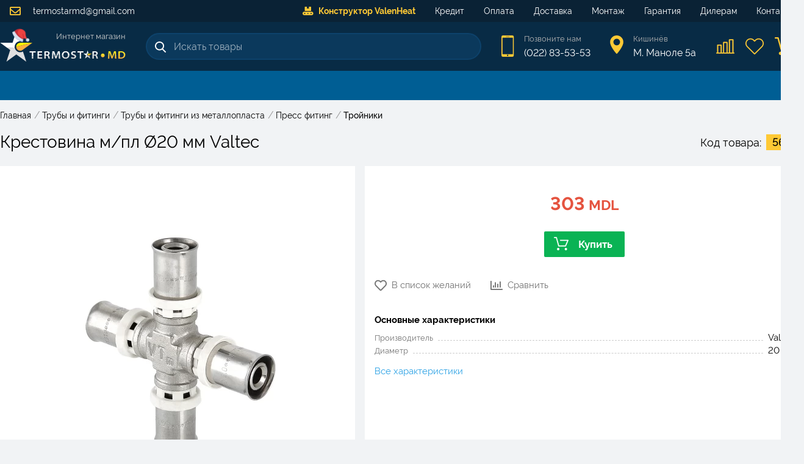

--- FILE ---
content_type: text/html; charset=utf-8
request_url: https://www.termostar.md/product/5129-krestovina-press-m-pl-oe20-mm
body_size: 7886
content:
<!doctype html>
<html data-n-head-ssr>
  <head >
    <title>Крестовина м/пл Ø20 мм Valtec - Купить в Кишиневе, Молдове - Termostar.md</title><meta data-n-head="ssr" charset="utf-8"><meta data-n-head="ssr" data-hid="viewport" name="viewport" content="width=device-width, initial-scale=1.0, minimum-scale=1.0, maximum-scale=2.0"><meta data-n-head="ssr" data-hid="description" name="description" content="Valtec | Ø20 мм | Купить с доставкой в любую точку страны"><link data-n-head="ssr" rel="stylesheet" href="/FontAwesome/css/all.min.css"><link data-n-head="ssr" rel="stylesheet" href="https://cdn.jsdelivr.net/npm/froala-editor@2.9.3/css/froala_style.min.css"><link data-n-head="ssr" rel="stylesheet" href="https://cdnjs.cloudflare.com/ajax/libs/OwlCarousel2/2.3.4/assets/owl.carousel.min.css"><link data-n-head="ssr" rel="stylesheet" href="https://cdn.jsdelivr.net/gh/fancyapps/fancybox@3.5.7/dist/jquery.fancybox.min.css"><link data-n-head="ssr" rel="icon" type="image/png" href="/img/favicon.png"><script data-n-head="ssr" data-hid="nuxt-jsonld--b9dec50" type="application/ld+json">{"@context":"https://schema.org","@type":"Product","name":"Крестовина м/пл Ø20 мм Valtec","description":"Valtec | Ø20 мм | Купить с доставкой в любую точку страны","image":"https://www.termostar.md/storage/images/Product/5658/info/vtm241n-0.jpg","sku":5658,"brand":{"@type":"Brand","name":"Valtec","image":"https://www.termostar.md/storage/images/Brand/51/catalog/valtecg.jpg"},"category":"Тройники пресс из металлопласта","mpn":"VTm.241.N.202020","offers":{"@type":"Offer","availability":"https://schema.org/InStock","price":303,"priceCurrency":"MDL","url":"/product/5129-krestovina-press-m-pl-oe20-mm"}}</script><link rel="preload" href="/_nuxt/app.444291205f4e92e815ef.js" as="script"><link rel="preload" href="/_nuxt/chunk.a041852ac61f4786d4a0.js" as="script"><link rel="preload" href="/_nuxt/chunk.bcb6222b843767cf5c16.js" as="script"><link rel="preload" href="/_nuxt/css/67d1673.css" as="style"><link rel="preload" href="/_nuxt/chunk.40d98ace18b34be03c75.js" as="script"><link rel="preload" href="/_nuxt/chunk.e3f8be593fa89e03aa66.js" as="script"><link rel="stylesheet" href="/_nuxt/css/67d1673.css">
  </head>
  <body >
    <div data-server-rendered="true" id="__nuxt"><!----><div id="__layout"><div id="app" class="is-desktop"><header class="header"><div class="header__first-line"><div class="container-wide"><a href="mailto:termostarmd@gmail.com" class="header__email"><i class="far fa-envelope header__email-icon"></i>
                termostarmd@gmail.com
            </a> <nav class="menu"><div class="container-wide"><ul class="menu__list"><li class="menu__item menu__item--special-order"><a href="/special-order" class="menu__link"><i class="fas fa-conveyor-belt mr-0.5"></i>Конструктор ValenHeat</a></li><li class="menu__item"><a href="/support/kredit" class="menu__link"><!---->Кредит</a></li><li class="menu__item"><a href="/support/oplata" class="menu__link"><!---->Оплата</a></li><li class="menu__item"><a href="/support/dostavka" class="menu__link"><!---->Доставка</a></li><li class="menu__item"><a href="/support/montazh" class="menu__link"><!---->Монтаж</a></li><li class="menu__item"><a href="/support/garantiya" class="menu__link"><!---->Гарантия</a></li><li class="menu__item"><a href="/support/dileram" class="menu__link"><!---->Дилерам</a></li><li class="menu__item"><a href="/contacts" class="menu__link"><!---->Контакты</a></li></ul></div></nav></div></div> <div class="container-wide header__container"><div class="header__margin"><div class="logo"><a href="/" class="logo__link nuxt-link-active"><img src="/_nuxt/img/santa-hat.30624b0.png" alt="Santa Hat" width="30" height="30" style="position:absolute;top:-8px;left:19px;"> <img src="/_nuxt/img/logo.ec11867.svg" alt="Termostar" width="206" height="50"> <span class="logo__text">
                Интернет магазин
            </span></a> <!----></div></div> <div class="search"><div class="search__input-container"><i class="icon icon--search"></i> <input placeholder="Искать товары" value="" class="search__input"> <!----> <i aria-hidden="true" class="far fa-spinner-third fa-spin search__spinner" style="display:none;"></i></div> <div class="search__results" style="display:none;"><div class="search__products"> <!----></div> <!----></div></div> <div class="header__contacts"><div class="header__contact"><i class="header__contact__icon icon icon--phone-header"></i> <div class="header__contact__data"><a href="tel:022835353" class="header__contact__value header__contact__value--small">Позвоните нам</a> <a href="tel:079835353" class="header__contact__value">(022) 83-53-53</a></div></div> <div class="header__contact"><i class="header__contact__icon icon icon--location-header"></i> <div class="header__contact__data"><div class="header__contact__value header__contact__value--small">Кишинёв</div> <div class="header__contact__value">М. Маноле 5a</div></div></div></div> <div class="header__links"><a href="/compare" title="Сравнение товаров" class="header__icon icon icon--compare-header"><div class="header__icon__count" style="display:none;">0</div></a> <a href="/wishlist" title="Список желаний" class="header__icon icon icon--wishlist-header"><div class="header__icon__count" style="display:none;">0</div></a> <div title="Корзина" class="header__icon icon icon--cart-header"><div class="header__icon__count" style="display:none;">0</div></div></div></div> <canvas id="canvas" class="pointer-events-none" data-v-4873a00c></canvas></header> <div class="navigation"><div class="categories container-wide"><div class="categories__overlay" style="display:none;"></div> <nav class="categories__container"><ul class="categories__main"></ul></nav></div></div> <div id="content"><div class="product-info__layout page--product"><div class="layout container-wide"><section class="layout__full"><ul itemscope="itemscope" itemtype="https://schema.org/BreadcrumbList" class="breadcrumbs mt-1 responsive-padding"><li itemprop="itemListElement" itemscope="itemscope" itemtype="https://schema.org/ListItem"><a href="/" itemprop="item" class="breadcrumbs__item link"><span itemprop="name">Главная</span></a> <!----> <meta itemprop="position" content="1"> <span class="breadcrumbs__separator">/</span></li><li itemprop="itemListElement" itemscope="itemscope" itemtype="https://schema.org/ListItem"><a href="/truby-i-fitingi" itemprop="item" class="breadcrumbs__item link"><span itemprop="name">Трубы и фитинги</span></a> <!----> <meta itemprop="position" content="2"> <span class="breadcrumbs__separator">/</span></li><li itemprop="itemListElement" itemscope="itemscope" itemtype="https://schema.org/ListItem"><a href="/truby-i-fitingi-iz-metalloplasta" itemprop="item" class="breadcrumbs__item link"><span itemprop="name">Трубы и фитинги из металлопласта</span></a> <!----> <meta itemprop="position" content="3"> <span class="breadcrumbs__separator">/</span></li><li itemprop="itemListElement" itemscope="itemscope" itemtype="https://schema.org/ListItem"><a href="/press-fiting-iz-metalloplasta" itemprop="item" class="breadcrumbs__item link"><span itemprop="name">Пресс фитинг</span></a> <!----> <meta itemprop="position" content="4"> <span class="breadcrumbs__separator">/</span></li><li itemprop="itemListElement" itemscope="itemscope" itemtype="https://schema.org/ListItem"><a href="/products/troyniki-press-iz-metalloplasta" itemprop="item" class="breadcrumbs__item link"><span itemprop="name">Тройники</span></a> <!----> <meta itemprop="position" content="5"> <!----></li></ul> <div class="product-info"><div class="product-info__header responsive-padding"><h1 class="product-info__title">Крестовина м/пл Ø20 мм Valtec</h1> <div class="product-info__code"><div class="product-info__code__label">Код товара:</div> <div class="product-info__code__value">5658</div></div></div> <div class="product-info__images block responsive-padding"><div class="flex"><!----> <div class="product-info__image"><a data-fancybox="gallery" href="https://www.termostar.md/storage/images/Product/5658/original/vtm241n-0.jpg"><picture><source srcset="https://www.termostar.md/storage/images/Product/5658/info/vtm241n-0.webp" type="image/webp"> <img src="https://www.termostar.md/storage/images/Product/5658/info/vtm241n-0.jpg" alt="Крестовина м/пл Ø20 мм" class="product-info__image__img image-type--jpg"></picture></a></div></div></div> <!----> <div class="product-info__information block"><div class="-mx-1 mb-1"><div class="product-info__prices"><div class="product-info__prices__section px-1"><div class="price-block" style="height:59px;"><div class="price price--big"><div class="price__current">303<span class="price__currency"> MDL</span></div> <!----></div></div> <div class="product-card__to-cart button button--success button--icon-left"><i class="icon icon--cart" style="display:;"></i>Купить
                </div></div> <!----></div></div> <div class="product__actions"><div class="product__action product__action--wishlist"><i class="fa-heart far"></i>
            В список желаний
        </div> <div class="product__action product__action--compare"><i class="far fa-chart-bar"></i>
            Сравнить
        </div></div> <div class="product-info__information__min-description">
        
    </div> <div class="product-info__main-params mt-1 mb-2"><div class="params"><div class="params__label">Основные характеристики</div> <div class="param"><div class="param__title">Производитель<!----></div> <div class="param__fill"></div> <div class="param__value">
                    Valtec
                </div></div><div class="param"><div class="param__title">Диаметр<!----></div> <div class="param__fill"></div> <div class="param__value">
                    20 мм
                </div></div> <a href="#params" class="params__all active-link">Все характеристики</a></div></div> <div class="-mx-1 mt-auto product-info__services"><div class="services"><div class="services__service"><img src="/_nuxt/img/delivery.dbe7aab.svg" alt="Доставка" height="40" class="services__service__icon" style="margin: 4px auto"> <div class="services__service__text"><div class="services__service__label">Доставка</div> <div class="services__service__value flex items-center v-align-center">
                    от 
                    50 MDL<div class="help-tooltip"><img src="/_nuxt/img/information.e396f03.svg" width="18" height="18" alt="Уточняющая информация"> <div class="help-tooltip__text" style="display:none;">Курьером на следующий день (по Кишиневу)</div></div> <!----></div></div></div> <!----> <!----></div></div></div> <!----> <!----> <div class="product-info__description block"><div class="product-info__label">
        Описание
        <div class="product-info__description__product-title">Крестовина м/пл Ø20 мм Valtec</div></div> <div class="product-info__min-description text-block"></div> <!----> <div class="product-info__description__full text-block fr-view"><p>Пресс-фитинг – крестовина предназначен для соединения четырех металлополимерных труб (металлопластиковых труб) или труб из сшитого полиэтилена. Типоряд пресс-крестовин VALTEC включает в себя равнопроходные модели и модели с выходами разного диаметра. </p></div></div> <div id="params" class="product-info__params block"><div class="product-info__label">Технические характеристики</div> <!----> <div style="display:;"><!----> <div><div class="params"><div class="param"><div class="param__title">Тип<!----></div> <div class="param__fill"></div> <div class="param__value">
                                Крестовина
                            </div> <!----></div><div class="param"><div class="param__title">Производитель<!----></div> <div class="param__fill"></div> <div class="param__value">
                                Valtec
                            </div> <!----></div><div class="param"><div class="param__title">Диаметр<!----></div> <div class="param__fill"></div> <div class="param__value">
                                20 мм
                            </div> <!----></div><div class="param"><div class="param__title">Соединение<!----></div> <div class="param__fill"></div> <div class="param__value">
                                Пресс
                            </div> <!----></div></div> <!----></div></div></div></div></section> <div class="layout__full"><!----></div> <div class="layout__full"><!----></div></div></div></div> <div class="footer"><div class="footer__up" style="display:none;"><i class="fas fa-chevron-up footer__up__icon"></i></div> <div class="footer__middle"><div class="footer__navigation"><div class="footer__navigation__container container-wide"><div class="footer__navigation__column footer__navigation__column--contacts"><div class="logo"><a href="/" class="logo__link nuxt-link-active"><img src="/_nuxt/img/santa-hat.30624b0.png" alt="Santa Hat" width="30" height="30" style="position:absolute;top:-8px;left:19px;"> <img src="/_nuxt/img/logo.ec11867.svg" alt="Termostar" width="206" height="50"> <span class="logo__text">
                Интернет магазин
            </span></a> <!----></div> <a href="tel:022835353" class="footer__call button"><img src="/_nuxt/img/call-white.24850a5.svg" alt="Phone" width="24" height="24" class="footer__call__icon">Позвонить
            </a></div> <div class="footer__navigation__column"><a href="/special-order" class="footer__navigation__title">Наша продукция</a> <ul><li class="footer__navigation__item"><a href="/special-order/collector-balancing-hydro" class="footer__navigation__link initial">Балансировочные коллекторы</a></li><li class="footer__navigation__item"><a href="/special-order/collector-balancing-compact" class="footer__navigation__link initial">Компактные коллекторы</a></li></ul></div><div class="footer__navigation__column"><a href="/" class="footer__navigation__title nuxt-link-active">Информация</a> <ul><li class="footer__navigation__item"><a href="/support/oplata" class="footer__navigation__link initial">Оплата</a></li><li class="footer__navigation__item"><a href="/support/dostavka" class="footer__navigation__link initial">Доставка</a></li><li class="footer__navigation__item"><a href="/support/montazh" class="footer__navigation__link initial">Монтаж</a></li><li class="footer__navigation__item"><a href="/support/garantiya" class="footer__navigation__link initial">Гарантия</a></li><li class="footer__navigation__item"><a href="/support/kredit" class="footer__navigation__link initial">Кредит</a></li></ul></div><div class="footer__navigation__column"><a href="/" class="footer__navigation__title nuxt-link-active">Категории</a> <ul><li class="footer__navigation__item"><a href="/otoplenie" class="footer__navigation__link initial">Отопление</a></li><li class="footer__navigation__item"><a href="/vodosnabzhenie" class="footer__navigation__link initial">Водоснабжение</a></li><li class="footer__navigation__item"><a href="/kondicionirovanie" class="footer__navigation__link initial">Кондиционирование</a></li><li class="footer__navigation__item"><a href="/dymohody" class="footer__navigation__link initial">Дымоходы</a></li><li class="footer__navigation__item"><a href="/truby-i-fitingi" class="footer__navigation__link initial">Трубы и фитинги</a></li></ul></div> <div class="footer__navigation__column footer__navigation__column--contacts"><div class="footer__navigation__title">Контакты</div> <ul><li class="footer__navigation__item footer__navigation__item--with-icon"><div class="footer__navigation__item__icon"><i class="fas fa-mobile-alt"></i></div> <div class="footer__navigation__item__block"><a href="tel:022835353" class="footer__navigation__link">(022) 83-53-53</a><br></div></li> <li class="footer__navigation__item footer__navigation__item--with-icon"><div class="footer__navigation__item__icon"><i class="far fa-envelope"></i></div> <div class="footer__navigation__item__block"><a href="mailto:termostarmd@gmail.com" class="footer__navigation__link">termostarmd@gmail.com</a><br></div></li> <li class="footer__navigation__item footer__navigation__item--with-icon"><div class="footer__navigation__item__icon"><i class="far fa-calendar-alt"></i></div> <div class="footer__navigation__item__block"><table class="footer__navigation__link"><tbody><tr><td class="footer__navigation__table__title">Пн-Пт:  </td> <td>8:30 - 17:30</td></tr> <tr><td class="footer__navigation__table__title">Сб:  </td> <td>10:00 - 14:00</td></tr> <tr><td class="footer__navigation__table__title">Вс:  </td> <td>выходной</td></tr></tbody></table></div></li> <li class="footer__navigation__item footer__navigation__item--with-icon"><div class="footer__navigation__item__icon"><i class="fas fa-map-marker-alt"></i></div> <div class="footer__navigation__item__block"><a href class="footer__navigation__link">М. Маноле 5a</a><br></div></li></ul></div></div></div></div> <div class="copyrights"><div class="container"><span>© 2026 Termostar.md</span> <span>Powered by <a href="https://inweb.md"><b>InWeb.md</b></a></span></div></div></div> <div><div class="side-popup-mask" style="display:none;"></div> <div class="popup-mask" style="display:none;"></div> <!----> <!----></div></div></div></div><script>window.__NUXT__=(function(a,b,c,d,e,f,g,h,i,j,k,l,m,n,o,p,q,r,s,t,u,v,w,x,y,z,A,B,C,D,E,F,G,H,I,J,K,L,M,N,O,P,Q,R,S,T,U,V,W,X,Y,Z,_,$,aa,ab,ac,ad,ae,af,ag,ah,ai,aj,ak,al,am,an,ao,ap,aq,ar,as,at,au,av){D.id=f;D.category_id=229;D.brand_id=51;D.article="VTm.241.N.202020";D.code="8709";D.price=303;D.old_price=a;D.fix_price=c;D.price_updated_at=a;D.discount=b;D.video=a;D.rating=b;D.ratingCount=b;D.parser_title=a;D.price_rate=b;D.warranty=a;D.tn_group_id=a;D.in_stock=e;D.multi=c;D.views=d;D.status=e;D.state=d;D.position=5179;D.created_at="2021-03-27 11:33:28";D.updated_at="2026-01-22 04:41:34";D.refurbished=b;D.promotion=b;D.installation=a;D.monitor_price=b;D.prepend_title=d;D.fixed_title=b;D.vendor_updater=c;D.not_share=b;D.on_index=c;D.title=E;D.slug=v;D.min_description=a;D.description=[{text:F,visible:c}];D.tn_title=G;D.category={title:H,full_title:"Тройники пресс из металлопласта"};D.translations=[{id:5129,product_id:f,locale:h,title:E,slug:v,min_description:a,description:[{text:F}],tn_title:G}];D.slug_alternative=v;D.link="https:\u002F\u002Fwww.termostar.md\u002Fproduct\u002F5129-krestovina-press-m-pl-oe20-mm";D.full_title="Крестовина м\u002Fпл Ø20 мм Valtec";D.price_other=I;D.deliveries=[{id:d,title:"Самовывоз (М. Маноле 5а)",title_short:J,title_shortest:J,price:b,minPrice:c,price_per_km:c,date:w,date_short:K,dateFormatted:x,icon:"\u002Fimg\u002Fdelivery\u002F1.svg",withoutAddress:e,city:e},{id:L,title:"Курьером на следующий день (по Кишиневу)",title_short:"Курьером (Кишинев)",title_shortest:M,price:50,minPrice:e,price_per_km:c,date:w,date_short:K,dateFormatted:x,icon:"\u002Fimg\u002Fdelivery\u002F2.svg",withoutAddress:c,city:e},{id:N,title:"Курьером по Молдове (24-48 часов)",title_short:"Курьером (Молдова)",title_shortest:M,price:O,minPrice:c,price_per_km:e,date:w,date_short:"24-48 часов",dateFormatted:x,icon:"\u002Fimg\u002Fdelivery\u002F3.svg",withoutAddress:c,city:c}];D.image={extra:{webp:P},original:Q,originalFormat:l};D.images=[{thumbnail:{extra:{webp:"https:\u002F\u002Fwww.termostar.md\u002Fstorage\u002Fimages\u002FProduct\u002F5658\u002Fthumbnail\u002Fvtm241n-0.webp"},original:"https:\u002F\u002Fwww.termostar.md\u002Fstorage\u002Fimages\u002FProduct\u002F5658\u002Fthumbnail\u002Fvtm241n-0.jpg",originalFormat:l},info:{extra:{webp:P},original:Q,originalFormat:l},original:{extra:{webp:"https:\u002F\u002Fwww.termostar.md\u002Fstorage\u002Fimages\u002FProduct\u002F5658\u002Foriginal\u002Fvtm241n-0.webp"},original:"https:\u002F\u002Fwww.termostar.md\u002Fstorage\u002Fimages\u002FProduct\u002F5658\u002Foriginal\u002Fvtm241n-0.jpg",originalFormat:l}}];D.brand={title:y,image:"https:\u002F\u002Fwww.termostar.md\u002Fstorage\u002Fimages\u002FBrand\u002F51\u002Fcatalog\u002Fvaltecg.jpg"};D.params=[{id:m,object_id:z,model:i,slug:"tip",type:n,main:c,paramgroup:b,compare:d,translatable:b,fixed:b,show_label:b,status:d,position:b,created_at:"2019-07-09 18:31:19",updated_at:"2021-10-15 01:49:50",title:R,title_short:a,unit:a,prefix:a,translations:[{id:m,param_id:m,locale:h,title:R,title_short:a,unit:a,prefix:a,description:a}],values:[{id:49440,param_id:m,object_id:f,model:j,value:"Крестовина",value_ro:a,created_at:S,updated_at:S}]},{id:g,object_id:z,model:i,slug:T,type:n,main:e,paramgroup:b,compare:d,translatable:b,fixed:b,show_label:d,status:d,position:d,created_at:U,updated_at:V,title:o,title_short:a,unit:a,prefix:a,translations:[{id:g,param_id:g,locale:h,title:o,title_short:a,unit:a,prefix:a,description:a}],values:[{id:W,param_id:g,object_id:f,model:j,value:y,value_ro:a,created_at:p,updated_at:p}]},{id:k,object_id:A,model:i,slug:X,type:Y,main:e,paramgroup:b,compare:d,translatable:b,fixed:b,show_label:b,status:d,position:Z,created_at:_,updated_at:$,title:q,title_short:a,unit:r,prefix:s,translations:[{id:aa,param_id:k,locale:h,title:q,title_short:a,unit:r,prefix:s,description:a}],values:[{id:ab,param_id:k,object_id:f,model:j,value:ac,value_ro:a,created_at:t,updated_at:t}]},{id:B,object_id:A,model:i,slug:"soedinenie",type:n,main:c,paramgroup:b,compare:b,translatable:b,fixed:b,show_label:b,status:d,position:587,created_at:"2021-10-18 01:03:52",updated_at:"2021-10-19 01:37:23",title:ad,title_short:a,unit:a,prefix:a,translations:[{id:828,param_id:B,locale:h,title:ad,title_short:a,unit:a,prefix:a,description:a}],values:[{id:49449,param_id:B,object_id:f,model:j,value:"Пресс",value_ro:a,created_at:ae,updated_at:ae}]}];D.mainParams=[{id:g,object_id:z,model:i,slug:T,type:n,main:e,paramgroup:b,compare:d,translatable:b,fixed:b,show_label:d,status:d,position:d,created_at:U,updated_at:V,title:o,title_short:a,unit:a,prefix:a,translations:[{id:g,param_id:g,locale:h,title:o,title_short:a,unit:a,prefix:a,description:a}],values:[{id:W,param_id:g,object_id:f,model:j,value:y,value_ro:a,created_at:p,updated_at:p}]},{id:k,object_id:A,model:i,slug:X,type:Y,main:e,paramgroup:b,compare:d,translatable:b,fixed:b,show_label:b,status:d,position:Z,created_at:_,updated_at:$,title:q,title_short:a,unit:r,prefix:s,translations:[{id:aa,param_id:k,locale:h,title:q,title_short:a,unit:r,prefix:s,description:a}],values:[{id:ab,param_id:k,object_id:f,model:j,value:ac,value_ro:a,created_at:t,updated_at:t}]}];D.metadata=a;D.paramsDescription="Valtec | Ø20 мм";D.url=af;return {layout:"default",data:[{}],fetch:{},error:a,state:{counter:b,activeModel:{model:D},articles:{items:{},onIndex:{},info:{}},banners:{index:[]},cart:{products:[],loaded:c},catalog:{categories:{selected:a,tree:[],children:[],siblings:[],search:[]},filters:[],links:[],linkPage:{},products:[],pagination:{},breadcrumbs:[],withActiveFilters:c,popular:[],loading:e},categories:{all:[],main:[],ids:{}},compare:{productsGroups:[],productsIds:[],loaded:c},config:{items:{contacts:{phone:"(022) 83-53-53",phone_link:"022835353",phone2:"(+373) 79-83-53-53",email:"termostarmd@gmail.com",address:"М. Маноле 5a",worktime:"08:30 - 17:30"}}},credit:{products:[],creditInfo:{months:C,prepayment:b,creditorId:a,name:ag,phone:ag,files:[]},months:[{count:ah,active:c},{count:C,active:e},{count:ai,active:c}],creditors:[],activeCreditor:a},navigation:{top:[{id:29,uid:"special-order",title:"Конструктор ValenHeat",link:aj,icon:a},{id:ah,uid:a,title:ak,link:al,icon:a},{id:O,uid:a,title:am,link:an,icon:a},{id:N,uid:a,title:ao,link:ap,icon:a},{id:4,uid:a,title:aq,link:ar,icon:a},{id:9,uid:a,title:as,link:at,icon:a},{id:7,uid:a,title:"Дилерам",link:"\u002Fsupport\u002Fdileram",icon:a},{id:L,uid:a,title:"Контакты",link:"\u002Fcontacts",icon:a}],mobile:[],bottom:[{id:11,uid:a,title:"Наша продукция",link:aj,icon:a,children:[{id:ai,uid:a,title:"Балансировочные коллекторы",link:"\u002Fspecial-order\u002Fcollector-balancing-hydro"},{id:25,uid:a,title:"Компактные коллекторы",link:"\u002Fspecial-order\u002Fcollector-balancing-compact"}]},{id:C,uid:a,title:"Информация",link:u,icon:a,children:[{id:I,uid:a,title:am,link:an},{id:19,uid:a,title:ao,link:ap},{id:20,uid:a,title:aq,link:ar},{id:21,uid:a,title:as,link:at},{id:22,uid:a,title:ak,link:al}]},{id:13,uid:a,title:"Категории",link:u,icon:a,children:[{id:14,uid:a,title:"Отопление",link:"\u002Fotoplenie"},{id:15,uid:a,title:"Водоснабжение",link:"\u002Fvodosnabzhenie"},{id:16,uid:a,title:"Кондиционирование",link:"\u002Fkondicionirovanie"},{id:17,uid:a,title:"Дымоходы",link:"\u002Fdymohody"},{id:28,uid:a,title:au,link:av}]}]},order:{deliveries:[],paymentMethods:[]},page:{info:a,breadcrumbs:[]},popup:{active:a,component:a,payload:a,options:{}},products:{info:D,breadcrumbs:[{title:"Главная",href:u},{title:au,href:av},{title:"Трубы и фитинги из металлопласта",href:"\u002Ftruby-i-fitingi-iz-metalloplasta"},{title:"Пресс фитинг",href:"\u002Fpress-fiting-iz-metalloplasta"},{title:H,href:"\u002Fproducts\u002Ftroyniki-press-iz-metalloplasta"}],onIndex:[],viewed:a,similar:a,dailyOffer:[]},sidePopup:{active:a,component:a,payload:a,options:{}},textblocks:{items:{index_title:{title:"Заголовок на главной",text:"TERMOSTAR.MD - Продажа и установка ведущих брендов отопительных систем и кондиционирования в Молдове."},index_description:{title:"Описание на главной",text:"\u003Cp\u003EЗадумались об экономном отоплении вашего дома или квартиры в Молдове? Наша компания, предложит не только высококачественное отопительное оборудование по лучшим ценам, но и рассчитает\u002Fспроектирует отопительную систему таким образом, что бы она работала максимально эффективно и экономно.\u003C\u002Fp\u003E\u003Cp\u003EНо, наступило лето... жара... и необходимость охлаждать помещения! Широкий выбор кондиционеров разных типов, профессиональная консультация, а так же высококачественный монтаж - это наше преимущество перед конкурентами.\u003C\u002Fp\u003E"},schedule_weekdays:{title:"Время работы - Будни",text:"8:30 - 17:30"},schedule_saturday:{title:"Время работы - Суббота",text:"10:00 - 14:00"},schedule_sunday:{title:"Время работы - Воскресенье",text:"выходной"},thanks_text:{title:"Текст благодарности за заказ",text:"На ваш адрес электронной почты было отправлено письмо с деталями вашего заказа."}}},translations:{list:[]},wishlist:{products:[],productsIds:[],loaded:c}},serverRendered:e,routePath:af,config:{ALGOLIA_APP_ID:"WZPWQOHMLE",ALGOLIA_SECRET:"7c8967e35ff2089929935ec8d9a03860",_app:{basePath:u,assetsPath:"\u002F_nuxt\u002F",cdnURL:a}}}}(null,0,false,1,true,5658,295,"ru","App\\Models\\Category","App\\Models\\Product",651,"jpg",294,"string","Производитель","2021-11-01 02:32:51","Диаметр","мм","Ø","2021-11-01 02:33:11","\u002F","5129-krestovina-press-m-pl-oe20-mm","2026-01-23 15:21:02","Friday (23 January)","Valtec",83,85,827,12,{},"Крестовина м\u002Fпл Ø20 мм","\u003Cp\u003EПресс-фитинг – крестовина предназначен для соединения четырех металлополимерных труб (металлопластиковых труб) или труб из сшитого полиэтилена. Типоряд пресс-крестовин VALTEC включает в себя равнопроходные модели и модели с выходами разного диаметра. \u003C\u002Fp\u003E","Крестовина пресс 20х20х20х20, VALTEC","Тройники",18,"Самовывоз","Завтра",2,"Курьером",3,5,"https:\u002F\u002Fwww.termostar.md\u002Fstorage\u002Fimages\u002FProduct\u002F5658\u002Finfo\u002Fvtm241n-0.webp","https:\u002F\u002Fwww.termostar.md\u002Fstorage\u002Fimages\u002FProduct\u002F5658\u002Finfo\u002Fvtm241n-0.jpg","Тип","2021-11-01 02:32:45","proizvoditel","2019-07-09 18:31:59","2021-10-13 16:04:29",49443,"diametr","float",499,"2020-03-12 11:02:38","2021-10-18 01:35:26",652,49448,"20","Соединение","2021-11-01 02:33:13","\u002Fproduct\u002F5129-krestovina-press-m-pl-oe20-mm","",6,24,"\u002Fspecial-order","Кредит","\u002Fsupport\u002Fkredit","Оплата","\u002Fsupport\u002Foplata","Доставка","\u002Fsupport\u002Fdostavka","Монтаж","\u002Fsupport\u002Fmontazh","Гарантия","\u002Fsupport\u002Fgarantiya","Трубы и фитинги","\u002Ftruby-i-fitingi"));</script><script src="/_nuxt/app.444291205f4e92e815ef.js" defer></script><script src="/_nuxt/chunk.e3f8be593fa89e03aa66.js" defer></script><script src="/_nuxt/chunk.a041852ac61f4786d4a0.js" defer></script><script src="/_nuxt/chunk.bcb6222b843767cf5c16.js" defer></script><script src="/_nuxt/chunk.40d98ace18b34be03c75.js" defer></script><script data-n-head="ssr" src="//code.jquery.com/jquery-3.2.1.min.js" data-body="true"></script><script data-n-head="ssr" src="https://cdnjs.cloudflare.com/ajax/libs/OwlCarousel2/2.3.4/owl.carousel.min.js" data-body="true"></script><script data-n-head="ssr" src="https://cdn.jsdelivr.net/gh/fancyapps/fancybox@3.5.7/dist/jquery.fancybox.min.js" data-body="true"></script>
  </body>
</html>


--- FILE ---
content_type: text/css; charset=UTF-8
request_url: https://www.termostar.md/_nuxt/css/dd33c8d.css
body_size: -52
content:
.title[data-v-eb3832ee]{width:100%}

--- FILE ---
content_type: application/javascript; charset=UTF-8
request_url: https://www.termostar.md/_nuxt/chunk.d58358de29c29bbef853.js
body_size: 2525
content:
(window.webpackJsonp=window.webpackJsonp||[]).push([[10],{326:function(t,e,r){"use strict";r.r(e);var o=r(1),c=(r(4),r(65),r(21),r(7),r(56),r(57),r(27),r(18),r(292)),n={name:"catalog-description",props:{description:{type:String}}},l=r(0),d=Object(l.a)(n,(function(){var t=this,e=t.$createElement,r=t._self._c||e;return t.description?r("div",{staticClass:"catalog-description",domProps:{innerHTML:t._s(t.description)}}):t._e()}),[],!1,null,null,null).exports,h=r(293),y=r(170),m=r(291),$=r(130),f=r(171),v=r(301),_=r(302),L=r(290),C=r(129),w=r(2),T=r(303),S=r(304),k=r(300),P=r(294);w.default.component("filters",y.a);var x={name:"category-page",components:{CatalogType:P.a,ProductsSlider:C.a,CategoriesLinksColumn:L.a,ArticleGridItem:k.a,CatalogParams:S.a,CatalogOrder:T.a,CategoriesHomepage:_.a,ListParamsMobile:v.a,SelectedFilters:f.a,Categories:$.a,Breadcrumbs:m.a,Filters:y.a,Products:h.a,CatalogDescription:d,CatalogTitle:c.a},computed:{category:function(){return this.$store.state.catalog.categories.selected},products:function(){return this.$store.state.catalog.products},pagination:function(){return this.$store.state.catalog.pagination},filters:function(){return this.$store.getters["catalog/activeFilters"]},breadcrumbs:function(){return this.$store.state.catalog.breadcrumbs},loading:function(){return this.$store.state.catalog.loading},popular:function(){return this.$store.state.catalog.popular},catalogTitle:function(){return this.$route.query.search?'"'+this.$route.query.search+'" '+this.__("в категории")+" "+this.category.catalog_title:this.category.catalog_title},catalogView:function(){return this.catalogType||this.$route.query.type||this.category.catalog_view}},data:function(){return{filtersLoading:!0,order:this.$route.query.order||"price-asc",catalogType:null,categorySlug:this.$route.params.category,stopLazyLoad:!1}},watch:{order:function(t){var e=Object.assign({},this.$route.query);e.order=t,this.catalogType&&(e.type=this.catalogType),this.$router.push({query:e})},catalogType:function(){this.$nuxt.$emit("pageHeightChange")},"$route.query":function(t,e){JSON.stringify(t)!=JSON.stringify(e)&&(this.fetchFilters(),this.$fetch())}},created:function(){var t=this;this.$nuxt.$on("catalog/filterChanged",(function(){var e=Object.assign({},t.filters);t.$route.query.order&&(e.order=t.$route.query.order),t.$route.query.search&&(e.search=t.$route.query.search),t.catalogType&&(e.type=t.catalogType),t.$router.push({params:{category:t.categorySlug,disableScroll:!0},query:e,hash:t.$route.hash})}))},mounted:function(){this.fetchFilters()},methods:{changeCatalogType:function(t){this.catalogType=t,this.queryUpdateSilent({type:t})},changePage:function(t){var e=Object.assign({},this.$route.query);e.page=t,this.catalogType&&(e.type=this.catalogType),this.$router.push({query:e,disableScroll:!0}),window.scrollTo(0,0)},fetchFilters:function(){var t=this;this.filtersLoading=!0,this.$axios.$get("filter",{params:{category:this.$route.params.category,filters:this.$route.query,search:this.$route.query.search||null},progress:!1}).then((function(e){var data=e.data,r=e.category;t.$store.commit("catalog/setFilters",data),t.categorySlug=r,t.filtersLoading=!1,t.$emit("pageHeightChange")}))},fetchLazyLoad:function(){var t=this;this.stopLazyLoad||(this.stopLazyLoad=!0,this.pagination.current_page+1>this.pagination.last_page?this.stopLazyLoad=!1:(this.queryUpdateSilent({page:this.pagination.current_page+1}),this.$axios.$get("product",{params:{category:this.$route.params.category,filters:this.$route.query,page:this.pagination.current_page+1,lazyLoad:!0,search:this.$route.query.search||null,order:this.$route.query.order||null},progress:!0}).then((function(e){t.$store.commit("catalog/fillingProducts",e.data),t.$store.commit("catalog/setPagination",e.meta),t.stopLazyLoad=!1}))))},queryUpdateSilent:function(data){var t=new URL(window.location),e=t.search,r=new URLSearchParams(e);Object.keys(data).forEach((function(t){r.set(t,data[t])})),t.search=r.toString();var o=t.toString();window.history.pushState(data,"",o)}},fetch:function(){var t=this;return Object(o.a)(regeneratorRuntime.mark((function e(){var r,o,c,n,l,d;return regeneratorRuntime.wrap((function(e){for(;;)switch(e.prev=e.next){case 0:return r=t.$route.params,o=t.$route.query,t.$store.commit("catalog/setLoading",!0),c=[],t.$store.state.catalog.categories.selected&&t.$store.state.catalog.categories.selected.slug==r.category||c.push(t.$axios.$get("category/products/"+r.category,{params:{filters:o}})),c.push(t.$axios.$get("product",{params:{category:r.category,filters:o,page:o.page||1,search:o.search||null,order:o.order||null},progress:!0})),e.next=8,Promise.all(c).catch((function(e){t.$nuxt.error({statusCode:e.response&&e.response.status,message:e.response&&e.response.data.message})}));case 8:1==(n=e.sent).length?d=n[0]:(l=n[0],d=n[1]),l&&(t.$store.commit("activeModel/set",l.data),t.$store.commit("catalog/setCategory",l.data),t.$store.commit("catalog/setBreadcrumbs",l.breadcrumbs),t.$store.commit("catalog/setTree",l.tree),t.$store.commit("catalog/setChildren",l.children),t.$store.commit("catalog/setSiblings",l.siblings)),t.$store.commit("catalog/setProducts",d.data),t.$store.commit("catalog/setPagination",d.meta),t.$store.commit("catalog/setWithActiveFilters",d.withActiveFilters),t.$store.commit("catalog/setLoading",!1),t.$emit("pageHeightChange");case 16:case"end":return e.stop()}}),e)})))()},head:function(){var t,e,r,title=null!==(t=this.category)&&void 0!==t&&t.metadata?this.category.metadata.title:null;title=title||(null===(e=this.category)||void 0===e?void 0:e.catalog_title);var o=null!==(r=this.category)&&void 0!==r&&r.metadata&&this.category.metadata.description||"";return o||(o=this.__(":category по самым низким ценам, с доставкой по Кишиневу и всей Молдове. :category в огромном ассортименте в интернет магазине Termostar.md",{category:title})),{title:title+" "+this.__("в Кишиневе, Молдове")+" | "+this.__("Интернет магазин")+" Termostar.md",meta:[{hid:"description",name:"description",content:o},{hid:"og:title",name:"og:title",content:title},{hid:"og:description",name:"og:description",content:o}]}}},z=x,O=Object(l.a)(z,(function(){var t=this,e=t.$createElement,r=t._self._c||e;return r("div",{staticClass:"page--category container-wide",class:{"layout--3":t.category&&t.$device.isDesktop,"layout pt-1":t.$device.isDesktop}},[t.category?[t.$device.isDesktop?r("aside",{staticClass:"layout__sidebar"},[r("categories-links-column",{attrs:{sticky:""}})],1):t._e(),t._v(" "),r("section",{staticClass:"layout__content"},[r("breadcrumbs",{staticClass:"responsive-padding",attrs:{items:t.breadcrumbs}}),t._v(" "),r("catalog-title",{staticClass:"responsive-padding",attrs:{title:t.catalogTitle}}),t._v(" "),t.$device.isDesktop?r("selected-filters"):t._e(),t._v(" "),r("catalog-params",{class:{"mb-1":t.$device.isDesktop}},[r("catalog-order",{model:{value:t.order,callback:function(e){t.order=e},expression:"order"}}),t._v(" "),r("catalog-type",{attrs:{value:t.catalogView},on:{input:t.changeCatalogType}})],1),t._v(" "),t.$device.isDesktop?t._e():r("list-params-mobile"),t._v(" "),r("products",{attrs:{loading:t.loading,lazyLoading:t.stopLazyLoad,products:t.products,pagination:t.pagination,viewType:t.catalogView},on:{changePage:t.changePage,startLazyLoad:t.fetchLazyLoad}}),t._v(" "),r("catalog-description",{attrs:{description:t.category.description}})],1),t._v(" "),t.$device.isDesktop?r("aside",{staticClass:"layout__sidebar"},[r("filters",{attrs:{sticky:""}})],1):t._e()]:t._e()],2)}),[],!1,null,null,null);e.default=O.exports}}]);

--- FILE ---
content_type: application/javascript; charset=UTF-8
request_url: https://www.termostar.md/_nuxt/chunk.0f416fe5cec4401b63fa.js
body_size: 598
content:
(window.webpackJsonp=window.webpackJsonp||[]).push([[14],{335:function(t,c,l){"use strict";l.r(c);var e={head:function(){return{title:this.__("Наша продукция под заказ")+" - Termostar.md"}}},_=l(0),component=Object(_.a)(e,(function(){var t=this,c=t.$createElement,l=t._self._c||c;return l("div",{staticClass:"container-wide pb-2",class:{"pt-1":t.$device.isDesktop}},[l("h1",{staticClass:"catalog-title mt-2"},[t._v(t._s(t.__("Наша продукция")))]),t._v(" "),l("h2",{staticClass:"page-title"},[t._v(t._s(t.__("Выберите тип изделия")))]),t._v(" "),l("div",{staticClass:"grid grid--cols-2 special-order__types"},[l("nuxt-link",{staticClass:"special-product",attrs:{to:{name:"special-order-collector-balancing-hydro:"+t.$language}}},[l("div",{staticClass:"special-product__title"},[t._v(t._s(t.__("Балансировочный коллектор")))]),t._v(" "),l("div",{staticClass:"special-product__subtitle"},[t._v("("+t._s(t.__("Коллектор с гидрострелкой"))+")")]),t._v(" "),l("img",{staticClass:"special-product__image",attrs:{src:"/img/special-order/collector-balancing/collector-balancing-hydro.svg",alt:""}})]),t._v(" "),l("nuxt-link",{staticClass:"special-product",attrs:{to:{name:"special-order-collector-balancing-compact:"+t.$language}}},[l("div",{staticClass:"special-product__title"},[t._v(t._s(t.__("Компактный коллектор")))]),t._v(" "),l("div",{staticClass:"special-product__subtitle"},[t._v("("+t._s(t.__("без/с гидрострелкой"))+")")]),t._v(" "),l("img",{staticClass:"special-product__image",attrs:{src:"/img/special-order/collector-balancing/collector-balancing-compact-hydro.svg",alt:""}})])],1)])}),[],!1,null,null,null);c.default=component.exports}}]);